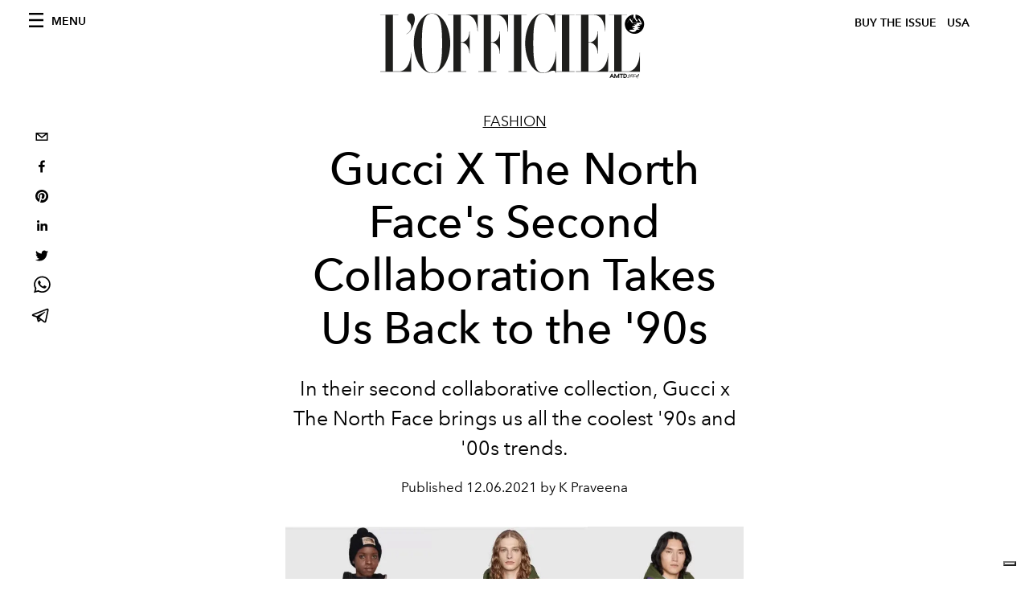

--- FILE ---
content_type: text/html; charset=utf-8
request_url: https://www.google.com/recaptcha/api2/aframe
body_size: 265
content:
<!DOCTYPE HTML><html><head><meta http-equiv="content-type" content="text/html; charset=UTF-8"></head><body><script nonce="hSqaUv872SdG98qhimYFGg">/** Anti-fraud and anti-abuse applications only. See google.com/recaptcha */ try{var clients={'sodar':'https://pagead2.googlesyndication.com/pagead/sodar?'};window.addEventListener("message",function(a){try{if(a.source===window.parent){var b=JSON.parse(a.data);var c=clients[b['id']];if(c){var d=document.createElement('img');d.src=c+b['params']+'&rc='+(localStorage.getItem("rc::a")?sessionStorage.getItem("rc::b"):"");window.document.body.appendChild(d);sessionStorage.setItem("rc::e",parseInt(sessionStorage.getItem("rc::e")||0)+1);localStorage.setItem("rc::h",'1768668900267');}}}catch(b){}});window.parent.postMessage("_grecaptcha_ready", "*");}catch(b){}</script></body></html>